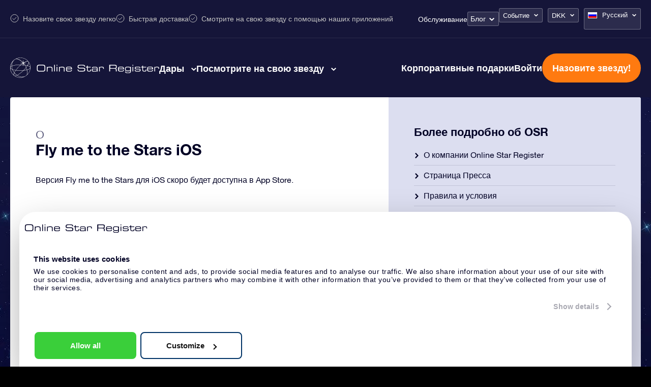

--- FILE ---
content_type: application/javascript; charset=utf-8
request_url: https://osr.org/wp-content/themes/osr/static/js/prod/page-about-old.min.js?ver=1762521446
body_size: -204
content:
jQuery(document).ready((function(s){s(".js-slider-shortcode").slick({dots:!0,infinite:!0,speed:500,slidesToShow:1,slidesToScroll:1,dotsClass:"st-slider__dots",easing:"swing",prevArrow:'<button type="button" class="st-slider__slick-arrow st-slider__slick-arrow--prev"></button>',nextArrow:'<button type="button" class="st-slider__slick-arrow st-slider__slick-arrow--next"></button>'})}));